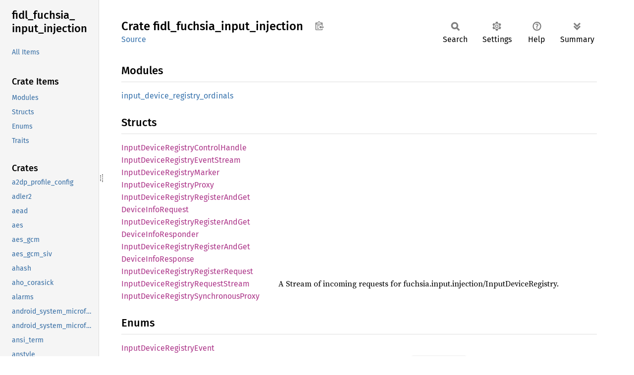

--- FILE ---
content_type: text/html; charset=utf-8
request_url: https://fuchsia-docs.firebaseapp.com/rust/fidl_fuchsia_input_injection/index.html
body_size: 1267
content:
<!DOCTYPE html><html lang="en"><head><meta charset="utf-8"><meta name="viewport" content="width=device-width, initial-scale=1.0"><meta name="generator" content="rustdoc"><meta name="description" content="API documentation for the Rust `fidl_fuchsia_input_injection` crate."><title>fidl_fuchsia_input_injection - Rust</title><script>if(window.location.protocol!=="file:")document.head.insertAdjacentHTML("beforeend","SourceSerif4-Regular-6b053e98.ttf.woff2,FiraSans-Italic-81dc35de.woff2,FiraSans-Regular-0fe48ade.woff2,FiraSans-MediumItalic-ccf7e434.woff2,FiraSans-Medium-e1aa3f0a.woff2,SourceCodePro-Regular-8badfe75.ttf.woff2,SourceCodePro-Semibold-aa29a496.ttf.woff2".split(",").map(f=>`<link rel="preload" as="font" type="font/woff2"href="../static.files/${f}">`).join(""))</script><link rel="stylesheet" href="../static.files/normalize-9960930a.css"><link rel="stylesheet" href="../static.files/rustdoc-ca0dd0c4.css"><meta name="rustdoc-vars" data-root-path="../" data-static-root-path="../static.files/" data-current-crate="fidl_fuchsia_input_injection" data-themes="" data-resource-suffix="" data-rustdoc-version="1.94.0-nightly (5f1173bb2 2025-12-09)" data-channel="nightly" data-search-js="search-9e2438ea.js" data-stringdex-js="stringdex-a3946164.js" data-settings-js="settings-c38705f0.js" ><script src="../static.files/storage-e2aeef58.js"></script><script defer src="../crates.js"></script><script defer src="../static.files/main-a410ff4d.js"></script><noscript><link rel="stylesheet" href="../static.files/noscript-263c88ec.css"></noscript><link rel="alternate icon" type="image/png" href="../static.files/favicon-32x32-eab170b8.png"><link rel="icon" type="image/svg+xml" href="../static.files/favicon-044be391.svg"></head><body class="rustdoc mod crate"><!--[if lte IE 11]><div class="warning">This old browser is unsupported and will most likely display funky things.</div><![endif]--><rustdoc-topbar><h2><a href="#">Crate fidl_fuchsia_input_injection</a></h2></rustdoc-topbar><nav class="sidebar"><div class="sidebar-crate"><h2><a href="../fidl_fuchsia_input_injection/index.html">fidl_<wbr>fuchsia_<wbr>input_<wbr>injection</a></h2></div><div class="sidebar-elems"><ul class="block"><li><a id="all-types" href="all.html">All Items</a></li></ul><section id="rustdoc-toc"><h3><a href="#modules">Crate Items</a></h3><ul class="block"><li><a href="#modules" title="Modules">Modules</a></li><li><a href="#structs" title="Structs">Structs</a></li><li><a href="#enums" title="Enums">Enums</a></li><li><a href="#traits" title="Traits">Traits</a></li></ul></section><div id="rustdoc-modnav"></div></div></nav><div class="sidebar-resizer" title="Drag to resize sidebar"></div><main><div class="width-limiter"><section id="main-content" class="content"><div class="main-heading"><h1>Crate <span>fidl_<wbr>fuchsia_<wbr>input_<wbr>injection</span>&nbsp;<button id="copy-path" title="Copy item path to clipboard">Copy item path</button></h1><rustdoc-toolbar></rustdoc-toolbar><span class="sub-heading"><a class="src" href="../src/fidl_fuchsia_input_injection/fidl_fuchsia_input_injection.rs.html#3-1070">Source</a> </span></div><h2 id="modules" class="section-header">Modules<a href="#modules" class="anchor">§</a></h2><dl class="item-table"><dt><a class="mod" href="input_device_registry_ordinals/index.html" title="mod fidl_fuchsia_input_injection::input_device_registry_ordinals">input_<wbr>device_<wbr>registry_<wbr>ordinals</a></dt></dl><h2 id="structs" class="section-header">Structs<a href="#structs" class="anchor">§</a></h2><dl class="item-table"><dt><a class="struct" href="struct.InputDeviceRegistryControlHandle.html" title="struct fidl_fuchsia_input_injection::InputDeviceRegistryControlHandle">Input<wbr>Device<wbr>Registry<wbr>Control<wbr>Handle</a></dt><dt><a class="struct" href="struct.InputDeviceRegistryEventStream.html" title="struct fidl_fuchsia_input_injection::InputDeviceRegistryEventStream">Input<wbr>Device<wbr>Registry<wbr>Event<wbr>Stream</a></dt><dt><a class="struct" href="struct.InputDeviceRegistryMarker.html" title="struct fidl_fuchsia_input_injection::InputDeviceRegistryMarker">Input<wbr>Device<wbr>Registry<wbr>Marker</a></dt><dt><a class="struct" href="struct.InputDeviceRegistryProxy.html" title="struct fidl_fuchsia_input_injection::InputDeviceRegistryProxy">Input<wbr>Device<wbr>Registry<wbr>Proxy</a></dt><dt><a class="struct" href="struct.InputDeviceRegistryRegisterAndGetDeviceInfoRequest.html" title="struct fidl_fuchsia_input_injection::InputDeviceRegistryRegisterAndGetDeviceInfoRequest">Input<wbr>Device<wbr>Registry<wbr>Register<wbr>AndGet<wbr>Device<wbr>Info<wbr>Request</a></dt><dt><a class="struct" href="struct.InputDeviceRegistryRegisterAndGetDeviceInfoResponder.html" title="struct fidl_fuchsia_input_injection::InputDeviceRegistryRegisterAndGetDeviceInfoResponder">Input<wbr>Device<wbr>Registry<wbr>Register<wbr>AndGet<wbr>Device<wbr>Info<wbr>Responder</a></dt><dt><a class="struct" href="struct.InputDeviceRegistryRegisterAndGetDeviceInfoResponse.html" title="struct fidl_fuchsia_input_injection::InputDeviceRegistryRegisterAndGetDeviceInfoResponse">Input<wbr>Device<wbr>Registry<wbr>Register<wbr>AndGet<wbr>Device<wbr>Info<wbr>Response</a></dt><dt><a class="struct" href="struct.InputDeviceRegistryRegisterRequest.html" title="struct fidl_fuchsia_input_injection::InputDeviceRegistryRegisterRequest">Input<wbr>Device<wbr>Registry<wbr>Register<wbr>Request</a></dt><dt><a class="struct" href="struct.InputDeviceRegistryRequestStream.html" title="struct fidl_fuchsia_input_injection::InputDeviceRegistryRequestStream">Input<wbr>Device<wbr>Registry<wbr>Request<wbr>Stream</a></dt><dd>A Stream of incoming requests for fuchsia.input.injection/InputDeviceRegistry.</dd><dt><a class="struct" href="struct.InputDeviceRegistrySynchronousProxy.html" title="struct fidl_fuchsia_input_injection::InputDeviceRegistrySynchronousProxy">Input<wbr>Device<wbr>Registry<wbr>Synchronous<wbr>Proxy</a></dt></dl><h2 id="enums" class="section-header">Enums<a href="#enums" class="anchor">§</a></h2><dl class="item-table"><dt><a class="enum" href="enum.InputDeviceRegistryEvent.html" title="enum fidl_fuchsia_input_injection::InputDeviceRegistryEvent">Input<wbr>Device<wbr>Registry<wbr>Event</a></dt><dt><a class="enum" href="enum.InputDeviceRegistryRequest.html" title="enum fidl_fuchsia_input_injection::InputDeviceRegistryRequest">Input<wbr>Device<wbr>Registry<wbr>Request</a></dt><dd>A TEST-ONLY protocol which injects <code>InputDevice</code>s into the
input system.</dd></dl><h2 id="traits" class="section-header">Traits<a href="#traits" class="anchor">§</a></h2><dl class="item-table"><dt><a class="trait" href="trait.InputDeviceRegistryProxyInterface.html" title="trait fidl_fuchsia_input_injection::InputDeviceRegistryProxyInterface">Input<wbr>Device<wbr>Registry<wbr>Proxy<wbr>Interface</a></dt></dl></section></div></main></body></html>

--- FILE ---
content_type: text/javascript; charset=utf-8
request_url: https://fuchsia-docs.firebaseapp.com/rust/crates.js
body_size: 10847
content:
window.ALL_CRATES = ["a2dp_profile_config","adler2","aead","aes","aes_gcm","aes_gcm_siv","ahash","aho_corasick","alarms","android_system_microfuchsia_trusted_app","android_system_microfuchsia_vm_service","ansi_term","anstyle","anyhow","api_impl","arbitrary","arc_swap","archivist_config","archivist_lib","arg_parsing","argh","argh_shared","arrayref","arrayvec","ash","assert_matches","async_channel","async_generator","async_helpers","async_lock","async_ringbuf","async_stream","async_task","async_test_helpers","async_utils","at_commands","atomic_waker","attribution_processing","attribution_server","attribution_testing","atty","audio_decoder_test_lib","audio_encoder_test_lib","audio_roundtrip_test_lib","availability","base16ct","base64","base64ct","battery_client","battery_manager_config","bincode","bind","bind_bindlib_codegen_testlib","bind_bindlibparent_codegen_testlib","bind_fuchsia","bind_fuchsia_example_library","bind_fuchsia_gizmo_protocol","bind_fuchsia_nodegroupbind_test","bind_fuchsia_pci","bind_fuchsia_platform","bind_fuchsia_sysmem_heap","bind_fuchsia_test","binder","binder_ndk_sys","binder_proxy_config","binder_proxy_tests_config","binder_rpc_unstable_bindgen","bit_set","bit_vec","bitfield","bitflags","bitflags_serde_legacy","blackout_config","blackout_target","blob_writer","blobfs","blobfs_ramdisk","block_adapter","block_buffer","block_client","block_padding","block_protocol","block_server","blocking","bootpkg","bootreason","bounded_node","brightness_manager_config","bssl_crypto","bssl_sys","bstr","bt_a2dp","bt_avctp","bt_avdtp","bt_bap","bt_bass","bt_broadcast_assistant","bt_common","bt_device_id_profile_config","bt_fidl_mocks","bt_gap_config","bt_gatt","bt_gatt_fuchsia","bt_hfp","bt_init_config","bt_le_battery_service_config","bt_map","bt_metrics","bt_metrics_registry","bt_obex","bt_pacs","bt_rfcomm","bt_test_harness","bt_vcs","builtins","bumpalo","bytecount","byteorder","bytes","cache_manager_config_lib","camino","carnelian","cast","cbc","cfg_if","chacha20","channel_config","char_collection","char_set","chrono","chrono_english","ciborium","ciborium_io","ciborium_ll","cipher","circuit","clap","clap_builder","clap_lex","clonable_error","cm_config","cm_fidl_validator","cm_graph","cm_logger","cm_rust","cm_rust_testing","cm_stress_tests_lib","cm_types","cm_util","cmac","cml","cobalt","cobalt_client","cobalt_sw_delivery_registry","common","compat_info","component","component_debug","component_events","component_framework_cache_metrics_registry","component_id_index","concurrent_queue","config","config_encoder","config_lib","config_value_file","const_oid","const_unwrap","counter_config","cpu_manager_config_lib","cpufeatures","crc","crc32fast","criterion","crossbeam","crossbeam_channel","crossbeam_deque","crossbeam_epoch","crossbeam_queue","crossbeam_utils","crypt_policy","crypto_bigint","crypto_common","csv","csv_core","ctr","data_encoding","dbl","debug","debug_dash_launcher_config","decoder_test_data","delegated_provisioning_constants","delivery_blob","der","derive_builder","detect","detect_stall","devfs","device_watcher","devicetree","dhcp_client","dhcp_client_core","dhcp_protocol","dhcpv4","dhcpv4_server","dhcpv6_client","dhcpv6_core","diagnostics","diagnostics_assertions","diagnostics_data","diagnostics_hierarchy","diagnostics_log","diagnostics_log_encoding","diagnostics_log_types","diagnostics_log_types_serde","diagnostics_log_validator_utils","diagnostics_message","diagnostics_reader","diagnostics_traits","diff","difference","digest","directed_graph","dispatcher_config","display_mocks","display_utils","dns","dns_resolver","dns_server_watcher","donut_lib","downcast","downcast_rs","driver_connector","driver_index_config","driver_symbols","driver_tools","drivers_only_common","dyn_clone","dynfidl","eager_package_config","eapol","ebpf","ebpf_api","ebpf_loader","ebpf_test_util","ecb","ecdsa","echo_config_lib","either","element_config","element_launcher_config","elf_runner","elliptic_curve","emergency_lib","emergency_metrics_registry","encode_unicode","encoder_test_data","energy_model_config","epoch","equivalent","errors","estimate_timeline","euclid","eui48","event_listener","event_queue","example_config","example_tester","expando","expectations_matcher","explicit","export_ffs","ext4_metadata","ext4_parser","ext4_read_only","extended_pstate","f2fs_reader","fable_lib","fake_archive_accessor","fake_block_client","fake_bti","fake_keymint","fake_log_sink","fake_wake_alarms","fastpair_provider_config","fastrand","fatfs","fdeflate","fdf","fdf_channel","fdf_component","fdf_core","fdf_env","fdf_fidl","fdf_power","fdf_sys","fdio","fdio_zxio","fdomain_client","fdomain_container","fdomain_fuchsia_buildinfo","fdomain_fuchsia_component","fdomain_fuchsia_component_decl","fdomain_fuchsia_component_resolution","fdomain_fuchsia_component_runner","fdomain_fuchsia_component_sandbox","fdomain_fuchsia_data","fdomain_fuchsia_developer_remotecontrol","fdomain_fuchsia_diagnostics","fdomain_fuchsia_diagnostics_types","fdomain_fuchsia_examples","fdomain_fuchsia_hwinfo","fdomain_fuchsia_intl","fdomain_fuchsia_io","fdomain_fuchsia_ldsvc","fdomain_fuchsia_mem","fdomain_fuchsia_net","fdomain_fuchsia_process","fdomain_fuchsia_sys2","fdomain_fuchsia_unknown","fdomain_fuchsia_url","fdomain_fuchsia_version","fdomain_next_fuchsia_examples","fdomain_next_fuchsia_io","fdomain_next_fuchsia_unknown","fdr_lib","fetch_url","ff","ffx_command_error","fidl","fidl_cf_sc_internal_a2dpprofileconfig","fidl_cf_sc_internal_a2dpprofileconfig__common","fidl_cf_sc_internal_archivistconfig","fidl_cf_sc_internal_archivistconfig__common","fidl_cf_sc_internal_batterymanagerconfig","fidl_cf_sc_internal_batterymanagerconfig__common","fidl_cf_sc_internal_binderproxyconfig","fidl_cf_sc_internal_binderproxyconfig__common","fidl_cf_sc_internal_binderproxytestsconfig","fidl_cf_sc_internal_binderproxytestsconfig__common","fidl_cf_sc_internal_blackoutconfig","fidl_cf_sc_internal_blackoutconfig__common","fidl_cf_sc_internal_brightnessmanagerconfig","fidl_cf_sc_internal_brightnessmanagerconfig__common","fidl_cf_sc_internal_btdeviceidprofileconfig","fidl_cf_sc_internal_btdeviceidprofileconfig__common","fidl_cf_sc_internal_btgapconfig","fidl_cf_sc_internal_btgapconfig__common","fidl_cf_sc_internal_btinitconfig","fidl_cf_sc_internal_btinitconfig__common","fidl_cf_sc_internal_btlebatteryserviceconfig","fidl_cf_sc_internal_btlebatteryserviceconfig__common","fidl_cf_sc_internal_cachemanagerconfiglib","fidl_cf_sc_internal_cachemanagerconfiglib__common","fidl_cf_sc_internal_config","fidl_cf_sc_internal_config__common","fidl_cf_sc_internal_configlib","fidl_cf_sc_internal_configlib__common","fidl_cf_sc_internal_counterconfig","fidl_cf_sc_internal_counterconfig__common","fidl_cf_sc_internal_cpumanagerconfiglib","fidl_cf_sc_internal_cpumanagerconfiglib__common","fidl_cf_sc_internal_debugdashlauncherconfig","fidl_cf_sc_internal_debugdashlauncherconfig__common","fidl_cf_sc_internal_dispatcherconfig","fidl_cf_sc_internal_dispatcherconfig__common","fidl_cf_sc_internal_driverindexconfig","fidl_cf_sc_internal_driverindexconfig__common","fidl_cf_sc_internal_echoconfiglib","fidl_cf_sc_internal_echoconfiglib__common","fidl_cf_sc_internal_elementconfig","fidl_cf_sc_internal_elementconfig__common","fidl_cf_sc_internal_elementlauncherconfig","fidl_cf_sc_internal_elementlauncherconfig__common","fidl_cf_sc_internal_exampleconfig","fidl_cf_sc_internal_exampleconfig__common","fidl_cf_sc_internal_fastpairproviderconfig","fidl_cf_sc_internal_fastpairproviderconfig__common","fidl_cf_sc_internal_fshostconfig","fidl_cf_sc_internal_fshostconfig__common","fidl_cf_sc_internal_fuchsiastoragebenchmarksconfig","fidl_cf_sc_internal_fuchsiastoragebenchmarksconfig__common","fidl_cf_sc_internal_hfphandsfreeprofileconfig","fidl_cf_sc_internal_hfphandsfreeprofileconfig__common","fidl_cf_sc_internal_hfpprofileconfig","fidl_cf_sc_internal_hfpprofileconfig__common","fidl_cf_sc_internal_httpclientconfig","fidl_cf_sc_internal_httpclientconfig__common","fidl_cf_sc_internal_httpsdateconfig","fidl_cf_sc_internal_httpsdateconfig__common","fidl_cf_sc_internal_hwinfostructuredconfig","fidl_cf_sc_internal_hwinfostructuredconfig__common","fidl_cf_sc_internal_inspecttestcomponentconfigbindings","fidl_cf_sc_internal_inspecttestcomponentconfigbindings__common","fidl_cf_sc_internal_ns3config","fidl_cf_sc_internal_ns3config__common","fidl_cf_sc_internal_omahaclientstructuredconfig","fidl_cf_sc_internal_omahaclientstructuredconfig__common","fidl_cf_sc_internal_persistencebuildconfig","fidl_cf_sc_internal_persistencebuildconfig__common","fidl_cf_sc_internal_pkgcacheconfig","fidl_cf_sc_internal_pkgcacheconfig__common","fidl_cf_sc_internal_pkgresolverconfig","fidl_cf_sc_internal_pkgresolverconfig__common","fidl_cf_sc_internal_powerconfigclientconfig","fidl_cf_sc_internal_powerconfigclientconfig__common","fidl_cf_sc_internal_powermanagerconfiglib","fidl_cf_sc_internal_powermanagerconfiglib__common","fidl_cf_sc_internal_receivedconfig","fidl_cf_sc_internal_receivedconfig__common","fidl_cf_sc_internal_receiverconfig","fidl_cf_sc_internal_receiverconfig__common","fidl_cf_sc_internal_recoveryuiconfig","fidl_cf_sc_internal_recoveryuiconfig__common","fidl_cf_sc_internal_remotecontrolconfig","fidl_cf_sc_internal_remotecontrolconfig__common","fidl_cf_sc_internal_sagconfig","fidl_cf_sc_internal_sagconfig__common","fidl_cf_sc_internal_samplercomponentconfig","fidl_cf_sc_internal_samplercomponentconfig__common","fidl_cf_sc_internal_scenemanagerstructuredconfig","fidl_cf_sc_internal_scenemanagerstructuredconfig__common","fidl_cf_sc_internal_sessionmanagerconfig","fidl_cf_sc_internal_sessionmanagerconfig__common","fidl_cf_sc_internal_shutdownshimconfig","fidl_cf_sc_internal_shutdownshimconfig__common","fidl_cf_sc_internal_starnixcontainerstructuredconfig","fidl_cf_sc_internal_starnixcontainerstructuredconfig__common","fidl_cf_sc_internal_starnixkernelstructuredconfig","fidl_cf_sc_internal_starnixkernelstructuredconfig__common","fidl_cf_sc_internal_starnixrunnerconfig","fidl_cf_sc_internal_starnixrunnerconfig__common","fidl_cf_sc_internal_systemupdatecheckerconfig","fidl_cf_sc_internal_systemupdatecheckerconfig__common","fidl_cf_sc_internal_systemupdatecommitterconfig","fidl_cf_sc_internal_systemupdatecommitterconfig__common","fidl_cf_sc_internal_systemupdaterconfig","fidl_cf_sc_internal_systemupdaterconfig__common","fidl_cf_sc_internal_timekeeperconfig","fidl_cf_sc_internal_timekeeperconfig__common","fidl_cf_sc_internal_triagedetectconfig","fidl_cf_sc_internal_triagedetectconfig__common","fidl_cf_sc_internal_virtconconfig","fidl_cf_sc_internal_virtconconfig__common","fidl_cf_sc_internal_vmmlauncherconfig","fidl_cf_sc_internal_vmmlauncherconfig__common","fidl_cf_sc_internal_vsockserviceconfig","fidl_cf_sc_internal_vsockserviceconfig__common","fidl_cf_sc_internal_wlancfgconfig","fidl_cf_sc_internal_wlancfgconfig__common","fidl_cf_sc_internal_wlandevicemonitorconfig","fidl_cf_sc_internal_wlandevicemonitorconfig__common","fidl_codec","fidl_componentmanager_test","fidl_componentmanager_test__common","fidl_connector","fidl_constants","fidl_contrib","fidl_data_zbi","fidl_data_zither_aliases","fidl_data_zither_bits","fidl_data_zither_constants","fidl_data_zither_enums","fidl_data_zither_experimental_zx_types","fidl_data_zither_multifile","fidl_data_zither_resources","fidl_data_zither_structs","fidl_data_zx","fidl_diagnostics_validate","fidl_diagnostics_validate__common","fidl_diagnostics_validate_deprecated","fidl_diagnostics_validate_deprecated__common","fidl_driver","fidl_driver_multiname_test","fidl_driver_multiname_test__common","fidl_examples_calculator","fidl_examples_calculator__common","fidl_examples_canvas_addlinemetered","fidl_examples_canvas_addlinemetered__common","fidl_examples_canvas_baseline","fidl_examples_canvas_baseline__common","fidl_examples_canvas_clientrequesteddraw","fidl_examples_canvas_clientrequesteddraw__common","fidl_examples_keyvaluestore_additerator","fidl_examples_keyvaluestore_additerator__common","fidl_examples_keyvaluestore_addreaditem","fidl_examples_keyvaluestore_addreaditem__common","fidl_examples_keyvaluestore_baseline","fidl_examples_keyvaluestore_baseline__common","fidl_examples_keyvaluestore_supportexports","fidl_examples_keyvaluestore_supportexports__common","fidl_examples_keyvaluestore_supporttrees","fidl_examples_keyvaluestore_supporttrees__common","fidl_examples_keyvaluestore_usegenericvalues","fidl_examples_keyvaluestore_usegenericvalues__common","fidl_fdf","fidl_fdf__common","fidl_fidl_clientsuite","fidl_fidl_clientsuite__common","fidl_fidl_examples_routing_echo","fidl_fidl_examples_routing_echo__common","fidl_fidl_serversuite","fidl_fidl_serversuite__common","fidl_fidl_test_compatibility","fidl_fidl_test_compatibility__common","fidl_fidl_test_components","fidl_fidl_test_components__common","fidl_fidl_test_imported","fidl_fidl_test_imported__common","fidl_fidl_test_schema","fidl_fidl_test_schema__common","fidl_fuchsia_accessibility","fidl_fuchsia_accessibility__common","fidl_fuchsia_accessibility_scene","fidl_fuchsia_accessibility_scene__common","fidl_fuchsia_archivist_test","fidl_fuchsia_archivist_test__common","fidl_fuchsia_audio","fidl_fuchsia_audio__common","fidl_fuchsia_audio_controller","fidl_fuchsia_audio_controller__common","fidl_fuchsia_audio_device","fidl_fuchsia_audio_device__common","fidl_fuchsia_basicdriver_ctftest","fidl_fuchsia_basicdriver_ctftest__common","fidl_fuchsia_blackout_test","fidl_fuchsia_blackout_test__common","fidl_fuchsia_bluetooth","fidl_fuchsia_bluetooth__common","fidl_fuchsia_bluetooth_a2dp","fidl_fuchsia_bluetooth_a2dp__common","fidl_fuchsia_bluetooth_avdtp_test","fidl_fuchsia_bluetooth_avdtp_test__common","fidl_fuchsia_bluetooth_avrcp","fidl_fuchsia_bluetooth_avrcp__common","fidl_fuchsia_bluetooth_avrcp_test","fidl_fuchsia_bluetooth_avrcp_test__common","fidl_fuchsia_bluetooth_bredr","fidl_fuchsia_bluetooth_bredr__common","fidl_fuchsia_bluetooth_bredr_test","fidl_fuchsia_bluetooth_bredr_test__common","fidl_fuchsia_bluetooth_deviceid","fidl_fuchsia_bluetooth_deviceid__common","fidl_fuchsia_bluetooth_fastpair","fidl_fuchsia_bluetooth_fastpair__common","fidl_fuchsia_bluetooth_gatt","fidl_fuchsia_bluetooth_gatt2","fidl_fuchsia_bluetooth_gatt2__common","fidl_fuchsia_bluetooth_gatt__common","fidl_fuchsia_bluetooth_hfp","fidl_fuchsia_bluetooth_hfp__common","fidl_fuchsia_bluetooth_hfp_test","fidl_fuchsia_bluetooth_hfp_test__common","fidl_fuchsia_bluetooth_host","fidl_fuchsia_bluetooth_host__common","fidl_fuchsia_bluetooth_internal_a2dp","fidl_fuchsia_bluetooth_internal_a2dp__common","fidl_fuchsia_bluetooth_le","fidl_fuchsia_bluetooth_le__common","fidl_fuchsia_bluetooth_map","fidl_fuchsia_bluetooth_map__common","fidl_fuchsia_bluetooth_pandora","fidl_fuchsia_bluetooth_pandora__common","fidl_fuchsia_bluetooth_power","fidl_fuchsia_bluetooth_power__common","fidl_fuchsia_bluetooth_rfcomm_test","fidl_fuchsia_bluetooth_rfcomm_test__common","fidl_fuchsia_bluetooth_snoop","fidl_fuchsia_bluetooth_snoop__common","fidl_fuchsia_bluetooth_sys","fidl_fuchsia_bluetooth_sys__common","fidl_fuchsia_boot","fidl_fuchsia_boot__common","fidl_fuchsia_buildinfo","fidl_fuchsia_buildinfo__common","fidl_fuchsia_camera3","fidl_fuchsia_camera3__common","fidl_fuchsia_camera_test_virtualcamera","fidl_fuchsia_camera_test_virtualcamera__common","fidl_fuchsia_compat_nodegroup_test","fidl_fuchsia_compat_nodegroup_test__common","fidl_fuchsia_compat_runtime","fidl_fuchsia_compat_runtime__common","fidl_fuchsia_compat_runtime_test","fidl_fuchsia_compat_runtime_test__common","fidl_fuchsia_component","fidl_fuchsia_component__common","fidl_fuchsia_component_abi_ext","fidl_fuchsia_component_client_test","fidl_fuchsia_component_client_test__common","fidl_fuchsia_component_config_ext","fidl_fuchsia_component_decl","fidl_fuchsia_component_decl__common","fidl_fuchsia_component_internal","fidl_fuchsia_component_internal__common","fidl_fuchsia_component_resolution","fidl_fuchsia_component_resolution__common","fidl_fuchsia_component_runner","fidl_fuchsia_component_runner__common","fidl_fuchsia_component_runtime","fidl_fuchsia_component_runtime__common","fidl_fuchsia_component_sandbox","fidl_fuchsia_component_sandbox__common","fidl_fuchsia_component_test","fidl_fuchsia_component_test__common","fidl_fuchsia_component_tests","fidl_fuchsia_component_tests__common","fidl_fuchsia_cpu_profiler","fidl_fuchsia_cpu_profiler__common","fidl_fuchsia_crashdriver_test","fidl_fuchsia_crashdriver_test__common","fidl_fuchsia_dash","fidl_fuchsia_dash__common","fidl_fuchsia_data","fidl_fuchsia_data__common","fidl_fuchsia_debugdata","fidl_fuchsia_debugdata__common","fidl_fuchsia_debugger","fidl_fuchsia_debugger__common","fidl_fuchsia_developer_console","fidl_fuchsia_developer_console__common","fidl_fuchsia_developer_ffx_speedtest","fidl_fuchsia_developer_ffx_speedtest__common","fidl_fuchsia_developer_remotecontrol","fidl_fuchsia_developer_remotecontrol__common","fidl_fuchsia_developer_remotecontrol_connector","fidl_fuchsia_developer_remotecontrol_connector__common","fidl_fuchsia_devfs_test","fidl_fuchsia_devfs_test__common","fidl_fuchsia_device","fidl_fuchsia_device__common","fidl_fuchsia_device_firmware_test","fidl_fuchsia_device_firmware_test__common","fidl_fuchsia_device_fs","fidl_fuchsia_device_fs__common","fidl_fuchsia_diagnostics","fidl_fuchsia_diagnostics__common","fidl_fuchsia_diagnostics_crasher","fidl_fuchsia_diagnostics_crasher__common","fidl_fuchsia_diagnostics_host","fidl_fuchsia_diagnostics_host__common","fidl_fuchsia_diagnostics_persist","fidl_fuchsia_diagnostics_persist__common","fidl_fuchsia_diagnostics_system","fidl_fuchsia_diagnostics_system__common","fidl_fuchsia_diagnostics_test","fidl_fuchsia_diagnostics_test__common","fidl_fuchsia_diagnostics_types","fidl_fuchsia_diagnostics_types__common","fidl_fuchsia_dictionaryoffers_test","fidl_fuchsia_dictionaryoffers_test__common","fidl_fuchsia_driver_development","fidl_fuchsia_driver_development__common","fidl_fuchsia_driver_framework","fidl_fuchsia_driver_framework__common","fidl_fuchsia_driver_host","fidl_fuchsia_driver_host__common","fidl_fuchsia_driver_index","fidl_fuchsia_driver_index__common","fidl_fuchsia_driver_loader","fidl_fuchsia_driver_loader__common","fidl_fuchsia_driver_registrar","fidl_fuchsia_driver_registrar__common","fidl_fuchsia_driver_test","fidl_fuchsia_driver_test__common","fidl_fuchsia_driver_testing","fidl_fuchsia_driver_testing__common","fidl_fuchsia_drm","fidl_fuchsia_drm__common","fidl_fuchsia_ebpf","fidl_fuchsia_ebpf__common","fidl_fuchsia_element","fidl_fuchsia_element__common","fidl_fuchsia_element_manager_persistence","fidl_fuchsia_element_manager_persistence__common","fidl_fuchsia_elf_test","fidl_fuchsia_elf_test__common","fidl_fuchsia_example_power","fidl_fuchsia_example_power__common","fidl_fuchsia_examples","fidl_fuchsia_examples__common","fidl_fuchsia_examples_calculator","fidl_fuchsia_examples_calculator__common","fidl_fuchsia_examples_colocated","fidl_fuchsia_examples_colocated__common","fidl_fuchsia_examples_gizmo","fidl_fuchsia_examples_gizmo__common","fidl_fuchsia_examples_inspect","fidl_fuchsia_examples_inspect__common","fidl_fuchsia_examples_intl_wisdom","fidl_fuchsia_examples_intl_wisdom__common","fidl_fuchsia_examples_services","fidl_fuchsia_examples_services__common","fidl_fuchsia_factory","fidl_fuchsia_factory__common","fidl_fuchsia_factory_lowpan","fidl_fuchsia_factory_lowpan__common","fidl_fuchsia_fakeclock_test","fidl_fuchsia_fakeclock_test__common","fidl_fuchsia_fdomain","fidl_fuchsia_fdomain__common","fidl_fuchsia_feedback","fidl_fuchsia_feedback__common","fidl_fuchsia_fonts","fidl_fuchsia_fonts__common","fidl_fuchsia_fonts_experimental","fidl_fuchsia_fonts_experimental__common","fidl_fuchsia_fonts_ext","fidl_fuchsia_fs","fidl_fuchsia_fs__common","fidl_fuchsia_fs_realm","fidl_fuchsia_fs_realm__common","fidl_fuchsia_fs_startup","fidl_fuchsia_fs_startup__common","fidl_fuchsia_fshost","fidl_fuchsia_fshost__common","fidl_fuchsia_fshost_fxfsprovisioner","fidl_fuchsia_fshost_fxfsprovisioner__common","fidl_fuchsia_fuzzer","fidl_fuchsia_fuzzer__common","fidl_fuchsia_fvm","fidl_fuchsia_fvm__common","fidl_fuchsia_fxfs","fidl_fuchsia_fxfs__common","fidl_fuchsia_gpu_magma","fidl_fuchsia_gpu_magma__common","fidl_fuchsia_hardware_adb","fidl_fuchsia_hardware_adb__common","fidl_fuchsia_hardware_audio","fidl_fuchsia_hardware_audio__common","fidl_fuchsia_hardware_audio_signalprocessing","fidl_fuchsia_hardware_audio_signalprocessing__common","fidl_fuchsia_hardware_backlight","fidl_fuchsia_hardware_backlight__common","fidl_fuchsia_hardware_block","fidl_fuchsia_hardware_block__common","fidl_fuchsia_hardware_block_driver","fidl_fuchsia_hardware_block_driver__common","fidl_fuchsia_hardware_block_encrypted","fidl_fuchsia_hardware_block_encrypted__common","fidl_fuchsia_hardware_block_partition","fidl_fuchsia_hardware_block_partition__common","fidl_fuchsia_hardware_block_volume","fidl_fuchsia_hardware_block_volume__common","fidl_fuchsia_hardware_bluetooth","fidl_fuchsia_hardware_bluetooth__common","fidl_fuchsia_hardware_compat","fidl_fuchsia_hardware_compat__common","fidl_fuchsia_hardware_cpu_ctrl","fidl_fuchsia_hardware_cpu_ctrl__common","fidl_fuchsia_hardware_display","fidl_fuchsia_hardware_display__common","fidl_fuchsia_hardware_display_types","fidl_fuchsia_hardware_display_types__common","fidl_fuchsia_hardware_google_nanohub","fidl_fuchsia_hardware_google_nanohub__common","fidl_fuchsia_hardware_haptics","fidl_fuchsia_hardware_haptics__common","fidl_fuchsia_hardware_hidbus","fidl_fuchsia_hardware_hidbus__common","fidl_fuchsia_hardware_hrtimer","fidl_fuchsia_hardware_hrtimer__common","fidl_fuchsia_hardware_i2c","fidl_fuchsia_hardware_i2c__common","fidl_fuchsia_hardware_i2cimpl","fidl_fuchsia_hardware_i2cimpl__common","fidl_fuchsia_hardware_inlineencryption","fidl_fuchsia_hardware_inlineencryption__common","fidl_fuchsia_hardware_input","fidl_fuchsia_hardware_input__common","fidl_fuchsia_hardware_interconnect","fidl_fuchsia_hardware_interconnect__common","fidl_fuchsia_hardware_light","fidl_fuchsia_hardware_light__common","fidl_fuchsia_hardware_network","fidl_fuchsia_hardware_network__common","fidl_fuchsia_hardware_network_driver","fidl_fuchsia_hardware_network_driver__common","fidl_fuchsia_hardware_overnet","fidl_fuchsia_hardware_overnet__common","fidl_fuchsia_hardware_pci","fidl_fuchsia_hardware_pci__common","fidl_fuchsia_hardware_platform_bus","fidl_fuchsia_hardware_platform_bus__common","fidl_fuchsia_hardware_platform_device","fidl_fuchsia_hardware_platform_device__common","fidl_fuchsia_hardware_power","fidl_fuchsia_hardware_power__common","fidl_fuchsia_hardware_power_sensor","fidl_fuchsia_hardware_power_sensor__common","fidl_fuchsia_hardware_power_statecontrol","fidl_fuchsia_hardware_power_statecontrol__common","fidl_fuchsia_hardware_power_suspend","fidl_fuchsia_hardware_power_suspend__common","fidl_fuchsia_hardware_pty","fidl_fuchsia_hardware_pty__common","fidl_fuchsia_hardware_qcom_hvdcpopti","fidl_fuchsia_hardware_qcom_hvdcpopti__common","fidl_fuchsia_hardware_qualcomm_fastrpc","fidl_fuchsia_hardware_qualcomm_fastrpc__common","fidl_fuchsia_hardware_ramdisk","fidl_fuchsia_hardware_ramdisk__common","fidl_fuchsia_hardware_rtc","fidl_fuchsia_hardware_rtc__common","fidl_fuchsia_hardware_sample","fidl_fuchsia_hardware_sample__common","fidl_fuchsia_hardware_sensors","fidl_fuchsia_hardware_sensors__common","fidl_fuchsia_hardware_sensors_realm","fidl_fuchsia_hardware_sensors_realm__common","fidl_fuchsia_hardware_serial","fidl_fuchsia_hardware_serial__common","fidl_fuchsia_hardware_sockettunnel","fidl_fuchsia_hardware_sockettunnel__common","fidl_fuchsia_hardware_tee","fidl_fuchsia_hardware_tee__common","fidl_fuchsia_hardware_temperature","fidl_fuchsia_hardware_temperature__common","fidl_fuchsia_hardware_usb_device","fidl_fuchsia_hardware_usb_device__common","fidl_fuchsia_hardware_virtio_pmem","fidl_fuchsia_hardware_virtio_pmem__common","fidl_fuchsia_hardware_vsock","fidl_fuchsia_hardware_vsock__common","fidl_fuchsia_hwinfo","fidl_fuchsia_hwinfo__common","fidl_fuchsia_hwinfo_mock","fidl_fuchsia_hwinfo_mock__common","fidl_fuchsia_images","fidl_fuchsia_images2","fidl_fuchsia_images2__common","fidl_fuchsia_images__common","fidl_fuchsia_input","fidl_fuchsia_input__common","fidl_fuchsia_input_injection","fidl_fuchsia_input_injection__common","fidl_fuchsia_input_interaction","fidl_fuchsia_input_interaction__common","fidl_fuchsia_input_report","fidl_fuchsia_input_report__common","fidl_fuchsia_inspect","fidl_fuchsia_inspect__common","fidl_fuchsia_inspect_deprecated","fidl_fuchsia_inspect_deprecated__common","fidl_fuchsia_inspect_test","fidl_fuchsia_inspect_test__common","fidl_fuchsia_interconnect_test","fidl_fuchsia_interconnect_test__common","fidl_fuchsia_interop_test","fidl_fuchsia_interop_test__common","fidl_fuchsia_intl","fidl_fuchsia_intl__common","fidl_fuchsia_intl_test","fidl_fuchsia_intl_test__common","fidl_fuchsia_io","fidl_fuchsia_io__common","fidl_fuchsia_io_test","fidl_fuchsia_io_test__common","fidl_fuchsia_kernel","fidl_fuchsia_kernel__common","fidl_fuchsia_kms","fidl_fuchsia_kms__common","fidl_fuchsia_ldsvc","fidl_fuchsia_ldsvc__common","fidl_fuchsia_lightsensor","fidl_fuchsia_lightsensor__common","fidl_fuchsia_location","fidl_fuchsia_location__common","fidl_fuchsia_location_namedplace","fidl_fuchsia_location_namedplace__common","fidl_fuchsia_location_position","fidl_fuchsia_location_position__common","fidl_fuchsia_location_sensor","fidl_fuchsia_location_sensor__common","fidl_fuchsia_logger","fidl_fuchsia_logger__common","fidl_fuchsia_lowpan","fidl_fuchsia_lowpan__common","fidl_fuchsia_lowpan_bootstrap","fidl_fuchsia_lowpan_bootstrap__common","fidl_fuchsia_lowpan_device","fidl_fuchsia_lowpan_device__common","fidl_fuchsia_lowpan_driver","fidl_fuchsia_lowpan_driver__common","fidl_fuchsia_lowpan_experimental","fidl_fuchsia_lowpan_experimental__common","fidl_fuchsia_lowpan_spinel","fidl_fuchsia_lowpan_spinel__common","fidl_fuchsia_lowpan_test","fidl_fuchsia_lowpan_test__common","fidl_fuchsia_lowpan_thread","fidl_fuchsia_lowpan_thread__common","fidl_fuchsia_math","fidl_fuchsia_math__common","fidl_fuchsia_media","fidl_fuchsia_media2","fidl_fuchsia_media2__common","fidl_fuchsia_media__common","fidl_fuchsia_media_audio","fidl_fuchsia_media_audio__common","fidl_fuchsia_media_sessions2","fidl_fuchsia_media_sessions2__common","fidl_fuchsia_media_sounds","fidl_fuchsia_media_sounds__common","fidl_fuchsia_mediacodec","fidl_fuchsia_mediacodec__common","fidl_fuchsia_mem","fidl_fuchsia_mem__common","fidl_fuchsia_memory_attribution","fidl_fuchsia_memory_attribution__common","fidl_fuchsia_memory_attribution_plugin","fidl_fuchsia_memory_attribution_plugin__common","fidl_fuchsia_memory_heapdump_client","fidl_fuchsia_memory_heapdump_client__common","fidl_fuchsia_memory_heapdump_process","fidl_fuchsia_memory_heapdump_process__common","fidl_fuchsia_memory_sampler","fidl_fuchsia_memory_sampler__common","fidl_fuchsia_memorypressure","fidl_fuchsia_memorypressure__common","fidl_fuchsia_metrics","fidl_fuchsia_metrics__common","fidl_fuchsia_metrics_test","fidl_fuchsia_metrics_test__common","fidl_fuchsia_mockrebootcontroller","fidl_fuchsia_mockrebootcontroller__common","fidl_fuchsia_net","fidl_fuchsia_net__common","fidl_fuchsia_net_debug","fidl_fuchsia_net_debug__common","fidl_fuchsia_net_dhcp","fidl_fuchsia_net_dhcp__common","fidl_fuchsia_net_dhcp_ext","fidl_fuchsia_net_dhcpv6","fidl_fuchsia_net_dhcpv6__common","fidl_fuchsia_net_dhcpv6_ext","fidl_fuchsia_net_ext","fidl_fuchsia_net_filter","fidl_fuchsia_net_filter__common","fidl_fuchsia_net_filter_deprecated","fidl_fuchsia_net_filter_deprecated__common","fidl_fuchsia_net_filter_ext","fidl_fuchsia_net_http","fidl_fuchsia_net_http__common","fidl_fuchsia_net_interfaces","fidl_fuchsia_net_interfaces__common","fidl_fuchsia_net_interfaces_admin","fidl_fuchsia_net_interfaces_admin__common","fidl_fuchsia_net_interfaces_ext","fidl_fuchsia_net_masquerade","fidl_fuchsia_net_masquerade__common","fidl_fuchsia_net_matchers","fidl_fuchsia_net_matchers__common","fidl_fuchsia_net_matchers_ext","fidl_fuchsia_net_mdns","fidl_fuchsia_net_mdns__common","fidl_fuchsia_net_multicast_admin","fidl_fuchsia_net_multicast_admin__common","fidl_fuchsia_net_multicast_ext","fidl_fuchsia_net_name","fidl_fuchsia_net_name__common","fidl_fuchsia_net_ndp","fidl_fuchsia_net_ndp__common","fidl_fuchsia_net_ndp_ext","fidl_fuchsia_net_neighbor","fidl_fuchsia_net_neighbor__common","fidl_fuchsia_net_neighbor_ext","fidl_fuchsia_net_policy_properties","fidl_fuchsia_net_policy_properties__common","fidl_fuchsia_net_policy_socketproxy","fidl_fuchsia_net_policy_socketproxy__common","fidl_fuchsia_net_policy_testing","fidl_fuchsia_net_policy_testing__common","fidl_fuchsia_net_power","fidl_fuchsia_net_power__common","fidl_fuchsia_net_reachability","fidl_fuchsia_net_reachability__common","fidl_fuchsia_net_resources","fidl_fuchsia_net_resources__common","fidl_fuchsia_net_root","fidl_fuchsia_net_root__common","fidl_fuchsia_net_routes","fidl_fuchsia_net_routes__common","fidl_fuchsia_net_routes_admin","fidl_fuchsia_net_routes_admin__common","fidl_fuchsia_net_routes_ext","fidl_fuchsia_net_settings","fidl_fuchsia_net_settings__common","fidl_fuchsia_net_sockets","fidl_fuchsia_net_sockets__common","fidl_fuchsia_net_sockets_ext","fidl_fuchsia_net_stack","fidl_fuchsia_net_stack__common","fidl_fuchsia_net_stack_ext","fidl_fuchsia_net_stackmigrationdeprecated","fidl_fuchsia_net_stackmigrationdeprecated__common","fidl_fuchsia_net_tcp","fidl_fuchsia_net_tcp__common","fidl_fuchsia_net_test_realm","fidl_fuchsia_net_test_realm__common","fidl_fuchsia_net_tun","fidl_fuchsia_net_tun__common","fidl_fuchsia_net_udp","fidl_fuchsia_net_udp__common","fidl_fuchsia_net_virtualization","fidl_fuchsia_net_virtualization__common","fidl_fuchsia_netemul","fidl_fuchsia_netemul__common","fidl_fuchsia_netemul_guest","fidl_fuchsia_netemul_guest__common","fidl_fuchsia_netemul_network","fidl_fuchsia_netemul_network__common","fidl_fuchsia_netemul_sync","fidl_fuchsia_netemul_sync__common","fidl_fuchsia_netemul_test","fidl_fuchsia_netemul_test__common","fidl_fuchsia_netstack_persistence","fidl_fuchsia_netstack_persistence__common","fidl_fuchsia_nodegroup_test","fidl_fuchsia_nodegroup_test__common","fidl_fuchsia_offers_test","fidl_fuchsia_offers_test__common","fidl_fuchsia_overnet_protocol","fidl_fuchsia_overnet_protocol__common","fidl_fuchsia_paver","fidl_fuchsia_paver__common","fidl_fuchsia_pkg","fidl_fuchsia_pkg__common","fidl_fuchsia_pkg_ext","fidl_fuchsia_pkg_garbagecollector","fidl_fuchsia_pkg_garbagecollector__common","fidl_fuchsia_pkg_http","fidl_fuchsia_pkg_http__common","fidl_fuchsia_pkg_internal","fidl_fuchsia_pkg_internal__common","fidl_fuchsia_pkg_resolution","fidl_fuchsia_pkg_resolution__common","fidl_fuchsia_pkg_rewrite","fidl_fuchsia_pkg_rewrite__common","fidl_fuchsia_pkg_rewrite_ext","fidl_fuchsia_posix","fidl_fuchsia_posix__common","fidl_fuchsia_posix_socket","fidl_fuchsia_posix_socket__common","fidl_fuchsia_posix_socket_ext","fidl_fuchsia_posix_socket_packet","fidl_fuchsia_posix_socket_packet__common","fidl_fuchsia_posix_socket_raw","fidl_fuchsia_posix_socket_raw__common","fidl_fuchsia_power","fidl_fuchsia_power__common","fidl_fuchsia_power_battery","fidl_fuchsia_power_battery__common","fidl_fuchsia_power_battery_test","fidl_fuchsia_power_battery_test__common","fidl_fuchsia_power_broker","fidl_fuchsia_power_broker__common","fidl_fuchsia_power_clientlevel","fidl_fuchsia_power_clientlevel__common","fidl_fuchsia_power_cpu","fidl_fuchsia_power_cpu__common","fidl_fuchsia_power_cpu_manager","fidl_fuchsia_power_cpu_manager__common","fidl_fuchsia_power_internal","fidl_fuchsia_power_internal__common","fidl_fuchsia_power_manager_debug","fidl_fuchsia_power_manager_debug__common","fidl_fuchsia_power_metrics","fidl_fuchsia_power_metrics__common","fidl_fuchsia_power_observability","fidl_fuchsia_power_observability__common","fidl_fuchsia_power_profile","fidl_fuchsia_power_profile__common","fidl_fuchsia_power_suspend","fidl_fuchsia_power_suspend__common","fidl_fuchsia_power_system","fidl_fuchsia_power_system__common","fidl_fuchsia_power_systemmode","fidl_fuchsia_power_systemmode__common","fidl_fuchsia_power_topology_test","fidl_fuchsia_power_topology_test__common","fidl_fuchsia_powermanager_driver_temperaturecontrol","fidl_fuchsia_powermanager_driver_temperaturecontrol__common","fidl_fuchsia_powermanager_root_test","fidl_fuchsia_powermanager_root_test__common","fidl_fuchsia_process","fidl_fuchsia_process__common","fidl_fuchsia_process_lifecycle","fidl_fuchsia_process_lifecycle__common","fidl_fuchsia_rebind_test","fidl_fuchsia_rebind_test__common","fidl_fuchsia_recovery","fidl_fuchsia_recovery__common","fidl_fuchsia_recovery_android","fidl_fuchsia_recovery_android__common","fidl_fuchsia_recovery_policy","fidl_fuchsia_recovery_policy__common","fidl_fuchsia_recovery_ui","fidl_fuchsia_recovery_ui__common","fidl_fuchsia_reloaddriver_test","fidl_fuchsia_reloaddriver_test__common","fidl_fuchsia_runtime_test","fidl_fuchsia_runtime_test__common","fidl_fuchsia_samplertestcontroller","fidl_fuchsia_samplertestcontroller__common","fidl_fuchsia_scenic_scheduling","fidl_fuchsia_scenic_scheduling__common","fidl_fuchsia_scheduler","fidl_fuchsia_scheduler__common","fidl_fuchsia_scheduler_deprecated","fidl_fuchsia_scheduler_deprecated__common","fidl_fuchsia_security_keymint","fidl_fuchsia_security_keymint__common","fidl_fuchsia_sensors","fidl_fuchsia_sensors__common","fidl_fuchsia_sensors_realm","fidl_fuchsia_sensors_realm__common","fidl_fuchsia_sensors_types","fidl_fuchsia_sensors_types__common","fidl_fuchsia_services_test","fidl_fuchsia_services_test__common","fidl_fuchsia_session","fidl_fuchsia_session__common","fidl_fuchsia_session_power","fidl_fuchsia_session_power__common","fidl_fuchsia_session_scene","fidl_fuchsia_session_scene__common","fidl_fuchsia_settings","fidl_fuchsia_settings__common","fidl_fuchsia_settings_storage","fidl_fuchsia_settings_storage__common","fidl_fuchsia_starnix_binder","fidl_fuchsia_starnix_binder__common","fidl_fuchsia_starnix_container","fidl_fuchsia_starnix_container__common","fidl_fuchsia_starnix_gralloc","fidl_fuchsia_starnix_gralloc__common","fidl_fuchsia_starnix_psi","fidl_fuchsia_starnix_psi__common","fidl_fuchsia_starnix_runner","fidl_fuchsia_starnix_runner__common","fidl_fuchsia_stash","fidl_fuchsia_stash__common","fidl_fuchsia_storage_partitions","fidl_fuchsia_storage_partitions__common","fidl_fuchsia_stresstest","fidl_fuchsia_stresstest__common","fidl_fuchsia_sys2","fidl_fuchsia_sys2__common","fidl_fuchsia_sysinfo","fidl_fuchsia_sysinfo__common","fidl_fuchsia_sysmem","fidl_fuchsia_sysmem2","fidl_fuchsia_sysmem2__common","fidl_fuchsia_sysmem__common","fidl_fuchsia_system_state","fidl_fuchsia_system_state__common","fidl_fuchsia_tee","fidl_fuchsia_tee__common","fidl_fuchsia_tee_manager","fidl_fuchsia_tee_manager__common","fidl_fuchsia_test","fidl_fuchsia_test__common","fidl_fuchsia_test_audio","fidl_fuchsia_test_audio__common","fidl_fuchsia_test_debug","fidl_fuchsia_test_debug__common","fidl_fuchsia_test_fxfs","fidl_fuchsia_test_fxfs__common","fidl_fuchsia_test_intl_manager","fidl_fuchsia_test_intl_manager__common","fidl_fuchsia_test_manager","fidl_fuchsia_test_manager__common","fidl_fuchsia_test_pwrbtn","fidl_fuchsia_test_pwrbtn__common","fidl_fuchsia_test_runner","fidl_fuchsia_test_runner__common","fidl_fuchsia_test_suspend","fidl_fuchsia_test_suspend__common","fidl_fuchsia_test_syscalls","fidl_fuchsia_test_syscalls__common","fidl_fuchsia_testing","fidl_fuchsia_testing__common","fidl_fuchsia_testing_deadline","fidl_fuchsia_testing_deadline__common","fidl_fuchsia_testing_harness","fidl_fuchsia_testing_harness__common","fidl_fuchsia_testing_proxy","fidl_fuchsia_testing_proxy__common","fidl_fuchsia_testing_sl4f","fidl_fuchsia_testing_sl4f__common","fidl_fuchsia_thermal","fidl_fuchsia_thermal__common","fidl_fuchsia_time","fidl_fuchsia_time__common","fidl_fuchsia_time_alarms","fidl_fuchsia_time_alarms__common","fidl_fuchsia_time_external","fidl_fuchsia_time_external__common","fidl_fuchsia_time_test","fidl_fuchsia_time_test__common","fidl_fuchsia_tracing","fidl_fuchsia_tracing__common","fidl_fuchsia_tracing_controller","fidl_fuchsia_tracing_controller__common","fidl_fuchsia_tracing_provider","fidl_fuchsia_tracing_provider__common","fidl_fuchsia_ui_activity","fidl_fuchsia_ui_activity__common","fidl_fuchsia_ui_app","fidl_fuchsia_ui_app__common","fidl_fuchsia_ui_brightness","fidl_fuchsia_ui_brightness__common","fidl_fuchsia_ui_composition","fidl_fuchsia_ui_composition__common","fidl_fuchsia_ui_composition_internal","fidl_fuchsia_ui_composition_internal__common","fidl_fuchsia_ui_display_color","fidl_fuchsia_ui_display_color__common","fidl_fuchsia_ui_display_singleton","fidl_fuchsia_ui_display_singleton__common","fidl_fuchsia_ui_focus","fidl_fuchsia_ui_focus__common","fidl_fuchsia_ui_focus_ext","fidl_fuchsia_ui_focus_test_helpers","fidl_fuchsia_ui_gfx","fidl_fuchsia_ui_gfx__common","fidl_fuchsia_ui_input","fidl_fuchsia_ui_input3","fidl_fuchsia_ui_input3__common","fidl_fuchsia_ui_input__common","fidl_fuchsia_ui_keyboard_focus","fidl_fuchsia_ui_keyboard_focus__common","fidl_fuchsia_ui_observation_geometry","fidl_fuchsia_ui_observation_geometry__common","fidl_fuchsia_ui_observation_scope","fidl_fuchsia_ui_observation_scope__common","fidl_fuchsia_ui_observation_test","fidl_fuchsia_ui_observation_test__common","fidl_fuchsia_ui_pointer","fidl_fuchsia_ui_pointer__common","fidl_fuchsia_ui_pointer_augment","fidl_fuchsia_ui_pointer_augment__common","fidl_fuchsia_ui_pointerinjector","fidl_fuchsia_ui_pointerinjector__common","fidl_fuchsia_ui_pointerinjector_configuration","fidl_fuchsia_ui_pointerinjector_configuration__common","fidl_fuchsia_ui_policy","fidl_fuchsia_ui_policy__common","fidl_fuchsia_ui_scenic","fidl_fuchsia_ui_scenic__common","fidl_fuchsia_ui_test_conformance","fidl_fuchsia_ui_test_conformance__common","fidl_fuchsia_ui_test_context","fidl_fuchsia_ui_test_context__common","fidl_fuchsia_ui_test_input","fidl_fuchsia_ui_test_input__common","fidl_fuchsia_ui_test_scene","fidl_fuchsia_ui_test_scene__common","fidl_fuchsia_ui_types","fidl_fuchsia_ui_types__common","fidl_fuchsia_ui_views","fidl_fuchsia_ui_views__common","fidl_fuchsia_ui_views_ext","fidl_fuchsia_ultrasound","fidl_fuchsia_ultrasound__common","fidl_fuchsia_unknown","fidl_fuchsia_unknown__common","fidl_fuchsia_update","fidl_fuchsia_update__common","fidl_fuchsia_update_channel","fidl_fuchsia_update_channel__common","fidl_fuchsia_update_channelcontrol","fidl_fuchsia_update_channelcontrol__common","fidl_fuchsia_update_config","fidl_fuchsia_update_config__common","fidl_fuchsia_update_ext","fidl_fuchsia_update_installer","fidl_fuchsia_update_installer__common","fidl_fuchsia_update_installer_ext","fidl_fuchsia_update_verify","fidl_fuchsia_update_verify__common","fidl_fuchsia_url","fidl_fuchsia_url__common","fidl_fuchsia_validate_logs","fidl_fuchsia_validate_logs__common","fidl_fuchsia_version","fidl_fuchsia_version__common","fidl_fuchsia_virtualaudio","fidl_fuchsia_virtualaudio__common","fidl_fuchsia_virtualconsole","fidl_fuchsia_virtualconsole__common","fidl_fuchsia_virtualization","fidl_fuchsia_virtualization__common","fidl_fuchsia_virtualization_guest_interaction","fidl_fuchsia_virtualization_guest_interaction__common","fidl_fuchsia_virtualization_hardware","fidl_fuchsia_virtualization_hardware__common","fidl_fuchsia_vsock","fidl_fuchsia_vsock__common","fidl_fuchsia_vulkan_loader","fidl_fuchsia_vulkan_loader__common","fidl_fuchsia_weave","fidl_fuchsia_weave__common","fidl_fuchsia_web","fidl_fuchsia_web__common","fidl_fuchsia_wlan_common","fidl_fuchsia_wlan_common__common","fidl_fuchsia_wlan_common_security","fidl_fuchsia_wlan_common_security__common","fidl_fuchsia_wlan_device","fidl_fuchsia_wlan_device__common","fidl_fuchsia_wlan_device_service","fidl_fuchsia_wlan_device_service__common","fidl_fuchsia_wlan_fullmac","fidl_fuchsia_wlan_fullmac__common","fidl_fuchsia_wlan_ieee80211","fidl_fuchsia_wlan_ieee80211__common","fidl_fuchsia_wlan_internal","fidl_fuchsia_wlan_internal__common","fidl_fuchsia_wlan_minstrel","fidl_fuchsia_wlan_minstrel__common","fidl_fuchsia_wlan_mlme","fidl_fuchsia_wlan_mlme__common","fidl_fuchsia_wlan_policy","fidl_fuchsia_wlan_policy__common","fidl_fuchsia_wlan_product_deprecatedclient","fidl_fuchsia_wlan_product_deprecatedclient__common","fidl_fuchsia_wlan_product_deprecatedconfiguration","fidl_fuchsia_wlan_product_deprecatedconfiguration__common","fidl_fuchsia_wlan_sme","fidl_fuchsia_wlan_sme__common","fidl_fuchsia_wlan_softmac","fidl_fuchsia_wlan_softmac__common","fidl_fuchsia_wlan_stats","fidl_fuchsia_wlan_stats__common","fidl_fuchsia_wlan_tap","fidl_fuchsia_wlan_tap__common","fidl_fuchsia_wlan_wlanix","fidl_fuchsia_wlan_wlanix__common","fidl_handle_tests","fidl_message","fidl_next","fidl_next_bind","fidl_next_codec","fidl_next_common_examples_calculator","fidl_next_common_examples_canvas_addlinemetered","fidl_next_common_examples_canvas_baseline","fidl_next_common_examples_canvas_clientrequesteddraw","fidl_next_common_examples_keyvaluestore_baseline","fidl_next_common_fdf","fidl_next_common_fuchsia_component","fidl_next_common_fuchsia_component_decl","fidl_next_common_fuchsia_component_resolution","fidl_next_common_fuchsia_component_runner","fidl_next_common_fuchsia_component_sandbox","fidl_next_common_fuchsia_data","fidl_next_common_fuchsia_device_fs","fidl_next_common_fuchsia_diagnostics_types","fidl_next_common_fuchsia_driver_framework","fidl_next_common_fuchsia_examples","fidl_next_common_fuchsia_examples_calculator","fidl_next_common_fuchsia_examples_gizmo","fidl_next_common_fuchsia_hardware_i2c","fidl_next_common_fuchsia_hardware_i2cimpl","fidl_next_common_fuchsia_io","fidl_next_common_fuchsia_ldsvc","fidl_next_common_fuchsia_mem","fidl_next_common_fuchsia_power_broker","fidl_next_common_fuchsia_process","fidl_next_common_fuchsia_unknown","fidl_next_common_fuchsia_url","fidl_next_common_fuchsia_version","fidl_next_common_test_conformance","fidl_next_examples_calculator","fidl_next_examples_canvas_addlinemetered","fidl_next_examples_canvas_baseline","fidl_next_examples_canvas_clientrequesteddraw","fidl_next_examples_keyvaluestore_baseline","fidl_next_fdf","fidl_next_fuchsia_component","fidl_next_fuchsia_component_decl","fidl_next_fuchsia_component_resolution","fidl_next_fuchsia_component_runner","fidl_next_fuchsia_component_sandbox","fidl_next_fuchsia_data","fidl_next_fuchsia_device_fs","fidl_next_fuchsia_diagnostics_types","fidl_next_fuchsia_driver_framework","fidl_next_fuchsia_examples","fidl_next_fuchsia_examples_calculator","fidl_next_fuchsia_examples_gizmo","fidl_next_fuchsia_hardware_i2c","fidl_next_fuchsia_hardware_i2cimpl","fidl_next_fuchsia_io","fidl_next_fuchsia_ldsvc","fidl_next_fuchsia_mem","fidl_next_fuchsia_power_broker","fidl_next_fuchsia_process","fidl_next_fuchsia_unknown","fidl_next_fuchsia_url","fidl_next_fuchsia_version","fidl_next_protocol","fidl_next_test_conformance","fidl_server","fidl_table_validation","fidl_test_checker","fidl_test_checker__common","fidl_test_coding","fidl_test_coding__common","fidl_test_componentmanager_stresstests","fidl_test_componentmanager_stresstests__common","fidl_test_config_encoder","fidl_test_config_encoder__common","fidl_test_config_parentoverrides","fidl_test_config_parentoverrides__common","fidl_test_configexample","fidl_test_configexample__common","fidl_test_conformance","fidl_test_conformance__common","fidl_test_detect_factory","fidl_test_detect_factory__common","fidl_test_echo","fidl_test_echo__common","fidl_test_echoserver","fidl_test_echoserver__common","fidl_test_examplecomponent","fidl_test_examplecomponent__common","fidl_test_exampletester","fidl_test_exampletester__common","fidl_test_external","fidl_test_external__common","fidl_test_fidl_connector","fidl_test_fidl_connector__common","fidl_test_metadata","fidl_test_metadata__common","fidl_test_mock","fidl_test_mock__common","fidl_test_persistence_factory","fidl_test_persistence_factory__common","fidl_test_ping","fidl_test_ping__common","fidl_test_pkg_eventqueue","fidl_test_pkg_eventqueue__common","fidl_test_pkgdir","fidl_test_pkgdir__common","fidl_test_placeholders","fidl_test_placeholders__common","fidl_test_policy","fidl_test_policy__common","fidl_test_powerelementrunner","fidl_test_powerelementrunner__common","fidl_test_processbuilder","fidl_test_processbuilder__common","fidl_test_protocol_connector","fidl_test_protocol_connector__common","fidl_test_proxy_stress","fidl_test_proxy_stress__common","fidl_test_rolemanager","fidl_test_rolemanager__common","fidl_test_sagcontrol","fidl_test_sagcontrol__common","fidl_test_sampler","fidl_test_sampler__common","fidl_test_security_pkg","fidl_test_security_pkg__common","fidl_test_storage","fidl_test_storage__common","fidl_test_structuredconfig_receiver","fidl_test_structuredconfig_receiver__common","fidl_test_structuredconfig_receiver_shim","fidl_test_structuredconfig_receiver_shim__common","fidl_test_suspendcontrol","fidl_test_suspendcontrol__common","fidl_test_systemactivitygovernor","fidl_test_systemactivitygovernor__common","fidl_test_tablevalidation","fidl_test_tablevalidation__common","fidl_test_time","fidl_test_time__common","fidl_test_time_realm","fidl_test_time_realm__common","fidl_test_triangle","fidl_test_triangle__common","fidl_test_unknown_interactions","fidl_test_unknown_interactions__common","fidl_test_util","fidl_test_wlan_realm","fidl_test_wlan_realm__common","fidl_test_wlan_testcontroller","fidl_test_wlan_testcontroller__common","flagset","flate2","flatland_frame_scheduling_lib","flex_client","flyweights","fnv","focus_chain_provider","font_info","forced_fdr","foreign_types","foreign_types_shared","form_urlencoded","forma","fprint","fragile","freetype_ffi","from_enum","fs_inspect","fs_management","fscrypt","fshost_assembly_config","fshost_config","fshost_test_fixture","fshost_testing","fsverity_merkle","fuchsia","fuchsia_archive","fuchsia_async","fuchsia_async_inspect","fuchsia_audio","fuchsia_audio_codec","fuchsia_audio_dai","fuchsia_audio_device","fuchsia_backoff","fuchsia_bluetooth","fuchsia_bootfs","fuchsia_cobalt_builders","fuchsia_component","fuchsia_component_client","fuchsia_component_config","fuchsia_component_directory","fuchsia_component_runtime","fuchsia_component_server","fuchsia_component_test","fuchsia_cprng","fuchsia_criterion","fuchsia_driver_dev","fuchsia_driver_test","fuchsia_fatfs","fuchsia_framebuffer","fuchsia_fs","fuchsia_fuzzctl","fuchsia_fuzzctl_test","fuchsia_hash","fuchsia_hyper","fuchsia_hyper_test_support","fuchsia_image_format","fuchsia_inspect","fuchsia_inspect_auto_persist","fuchsia_inspect_bench_utils","fuchsia_inspect_contrib","fuchsia_inspect_derive","fuchsia_merkle","fuchsia_nix","fuchsia_pkg","fuchsia_pkg_testing","fuchsia_rcu","fuchsia_rcu_collections","fuchsia_repo","fuchsia_runtime","fuchsia_scenic","fuchsia_scheduler","fuchsia_storage_benchmarks","fuchsia_storage_benchmarks_config","fuchsia_stream_processors","fuchsia_sync","fuchsia_syslog_listener","fuchsia_tee_manager_config","fuchsia_trace","fuchsia_trace_observer","fuchsia_trace_provider","fuchsia_triage","fuchsia_url","fuchsia_zbi","fuchsia_zbi_abi","fuchsiaperf","fullmac_helpers","futures","futures_channel","futures_core","futures_executor","futures_io","futures_lite","futures_sink","futures_task","futures_test","futures_util","fuzz_util","fxfs","fxfs_crypt","fxfs_crypt_common","fxfs_crypto","fxfs_insecure_crypto","fxfs_make_blob_image","fxfs_platform","fxfs_testing","fxfs_trace","fxfs_unicode","fxt","generic_array","getopts","getrandom","ghash","gidl_util","glob","gpt","gpt_component","group","gtest_runner_lib","guest_cli","guest_cli_args","h264_stream","half","hashbrown","hci_emulator_client","heapdump","heapdump_snapshot","heapdump_vmo","heck","helper","hex","hfp_hands_free_profile_config","hfp_profile_config","hkdf","hmac","hooks","host_watcher","hound","http","http_body","http_client","http_client_config","http_sse","http_uri_ext","httparse","httpdate","httpdate_hyper","httpsdate_config","humansize","hwinfo_structured_config","hyper","hyper_rustls","iana_time_zone","icu_data","idna","ieee80211","ieee80211_testutils","index_table_builder","indexmap","injectable_time","inout","input_device_constants","input_pipeline","input_synthesis","input_testing","inspect_fetcher","inspect_fidl_load","inspect_format","inspect_nodes","inspect_runtime","inspect_rust_codelab_testing","inspect_stubs","inspect_test_component_config_bindings","inspect_testing","inspect_validator","inspect_writable","installer","internet_checksum","intl_model","io_conformance_util","iota","ipnet","iquery","iquery_test_support","isolated_ota","isolated_ota_env","isolated_swd","itertools","itoa","json5format","json_spanned_value","jsonway","kernel_manager","key_bag","keymaps","kgsl_libmagma","kgsl_strings","kms_stateless","lazy_static","lease_management","lib","libasync","libasync_fidl","libasync_sys","libc","libm","library_loader","linked_hash_map","linux_uapi","lock_api","lock_order","log","log_command","log_decoder_c_bindings","lru_cache","lspci","lsusb","machina_virtio_device","macro_rules_attribute","magma","manifest","maplit","mapped_clock","mapped_vmo","matches","maybe_owned","md5","mdns","mem_util","memchr","memoffset","memory_mapped_vmo","memory_metrics_registry","memory_pinning","metrics_registry","miniz_oxide","mmio","mock_boot_arguments","mock_crash_reporter","mock_health_verification","mock_installer","mock_metrics","mock_omaha_server","mock_paver","mock_piconet_client","mock_reboot","mock_resolver","mockall","moniker","mos_metrics_registry","mpmc","mundane","munge","name","named_timer","namespace","net_cli","net_declare","net_types","netcfg","netcfg_basic","netdevice_client","netemul","netemul_sync","netfilter","netlink","netlink_packet_core","netlink_packet_generic","netlink_packet_route","netlink_packet_utils","netstack3","netstack3_base","netstack3_core","netstack3_datagram","netstack3_device","netstack3_filter","netstack3_hashmap","netstack3_icmp_echo","netstack3_ip","netstack3_sync","netstack3_tcp","netstack3_trace","netstack3_udp","netstack_proxy","netstack_testing_common","netsvc_proto","network_policy_metrics_registry","network_test_realm","networking_metrics_registry","nix","nom","nom_language","nom_locate","ns3_config","null","num","num_bigint","num_bigint_dig","num_complex","num_integer","num_iter","num_rational","num_traits","numtoa","objects","offset_string","omaha_client","omaha_client_fuchsia","omaha_client_service","omaha_client_structured_config","once_cell","oneshot_sync","opaque_debug","openat","openssl_probe","openthread","openthread_fuchsia","openthread_sys","ota_lib","overnet_core","p256","package","package_directory","packet","packet_encoding","packet_formats","packet_formats_dhcp","page_buf","pairing_delegate","parking","parking_lot","parking_lot_core","parse_starnix_inspect","pathdiff","payload_streamer","pem_rfc7468","percent_encoding","perfetto","perfetto_protos","perfetto_trace_protos","periodic_monitoring","persistence","persistence_build_config","persistence_config","pest","phf","phf_shared","pin_project","pin_project_lite","pin_utils","pin_weak","ping","pkcs1","pkcs8","pkg_cache_config","pkg_resolver","pkg_resolver_config","pkgctl","png","policy_properties","policy_testing_common","polyval","portable_atomic","portable_atomic_util","power_broker_client","power_config_client_config","power_framework_test_realm","power_manager_config_lib","power_manager_integration_test_lib","power_manager_metrics","powercli","pprof_proto","ppv_lite86","predicates","predicates_core","predicates_tree","pretty","pretty_assertions","prettytable","process_builder","profile_client","profile_rust_proto","proptest","proptest_support","prost","pseudo_fs","pty","publicsuffix","pull_source","push_source","qcow","quick_error","ramdevice_client","rand","rand_chacha","rand_core","rand_hc","rand_isaac","rand_jitter","rand_os","rand_pcg","rand_xorshift","rand_xoshiro","range_map","rapidhash","rayon","rayon_core","reachability","reachability_core","reachability_handler","realm_client","realm_management","realm_proxy","realm_proxy_client","realmbuilder_mock_helpers","received_config","receiver_config","recovery_ui","recovery_ui_config","recovery_util","recovery_util_block","ref_cast","refaults_vmo","reference_doc","regex","regex_syntax","regulatory_region_lib","reloadtest_tools","remote_control","remote_control_config","remotevol_fuchsia_test_util","remove_dir_all","replace_with","rfc6979","ring","ring_buffer","ringbuf","rive_rs","rkf45","roundtrip_test_data","router_error","routes_common","routing","routing_test_helpers","rpcbinder","rsa","run_test_suite_lib","runner","rust_icu_common","rust_icu_sys","rust_icu_ucal","rust_icu_udat","rust_icu_udata","rust_icu_uenum","rust_icu_uloc","rust_icu_unorm2","rust_icu_ustring","rust_util","rustc_hash","rustc_registry","rustc_registry_ns","rustdoc_index","rustls","rustls_native_certs","rustls_pemfile","rusty_fork","rustyline","rutabaga_gfx","ryu","sag_config","same_file","sampler","sampler_component_config","sampler_config","sandbox","sc_client_integration_support","scanlex","scene_management","scene_management_mocks","scene_manager_structured_config","schemars","scoped_task","scopeguard","sct","scudo","sec1","security_pkg_test_util","security_policy_test_util","selectors","selinux","sensors_lib","seq_lock","ser","serde","serde_core","serde_json","serde_json5","serde_spanned","serdect","serve_processargs","service_broker","session_framework_metrics_registry","session_manager_config","session_manager_lib","session_testing","settings","settings_accessibility","settings_audio","settings_camera","settings_camera_watcher_agent","settings_common","settings_display","settings_do_not_disturb","settings_factory_reset","settings_input","settings_inspect_utils","settings_intl","settings_keyboard","settings_light","settings_media_buttons","settings_media_buttons_agent","settings_night_mode","settings_privacy","settings_setup","settings_storage","settings_test_common","sha1","sha2","shared_buffer","shell_process","shutdown_shim","shutdown_shim_config","signature","simd_adler32","simplelog","siphasher","sl4f_lib","slab","smallvec","sockaddr","socket2","socket_parsing","socket_proxy","socket_proxy_testing","socket_to_stdio","sparse","speedtest","spin","spinel_pack","spki","splines","split_enum_storage","stack_migration","stalls","starnix_container_structured_config","starnix_core","starnix_crypt","starnix_ext","starnix_features","starnix_kernel_runner","starnix_kernel_structured_config","starnix_lifecycle","starnix_logging","starnix_modules","starnix_modules_ashmem","starnix_modules_binderfs","starnix_modules_boot","starnix_modules_cgroupfs","starnix_modules_device_mapper","starnix_modules_ext4","starnix_modules_fastrpc","starnix_modules_framebuffer","starnix_modules_functionfs","starnix_modules_fuse","starnix_modules_gpu","starnix_modules_gralloc","starnix_modules_hvdcp_opti","starnix_modules_input","starnix_modules_input_event_conversion","starnix_modules_kgsl","starnix_modules_layeredfs","starnix_modules_loop","starnix_modules_magma","starnix_modules_nanohub","starnix_modules_nmfs","starnix_modules_overlayfs","starnix_modules_perfetto_consumer","starnix_modules_procfs","starnix_modules_pstore","starnix_modules_rtc","starnix_modules_selinuxfs","starnix_modules_thermal","starnix_modules_touch_power_policy","starnix_modules_tracefs","starnix_modules_tun","starnix_modules_zram","starnix_perfetto_trace_decoder","starnix_rcu","starnix_registers","starnix_runner_config","starnix_stack","starnix_sync","starnix_syscall_loop","starnix_syscalls","starnix_task_command","starnix_types","starnix_uapi","state_recorder","static_assertions","stdout_to_debuglog","storage_benchmarks","storage_device","storage_isolated_driver_manager","storage_stress_test_utils","storage_trace","stream_processor_decoder_factory","stream_processor_encoder_factory","stream_processor_test","stress_test","stress_test_actor","strsim","strum","subtle","surpass","syncio","system_image","system_power_mode_config","system_update_checker_config","system_update_committer","system_update_committer_config","system_update_configurator","system_updater_config","task_exceptions","tcp_stream_ext","tee","tee_internal","tee_properties","tempfile","tempfile_ext","term","term_model","termcolor","terminal","termion","termtree","test_battery_manager","test_call_manager","test_case","test_diagnostics","test_harness","test_helpers","test_list","test_manager_lib","test_manager_test_lib","test_output_directory","test_profile_server","test_realm_helpers","test_rfcomm_client","test_runners_elf_lib","test_runners_lib","test_runners_test_lib","test_util","testing","textwrap","thermal_config","thermal_netlink","thiserror","time_adjust","time_metrics_registry","time_persistence","time_pretty","time_util","timekeeper_config","timekeeper_integration_lib","tinyvec","tinyvec_macros","tokio","tokio_rustls","toml","toml_datetime","toml_parser","toml_writer","tower_service","trace_task","traces","tracing","tracing_core","tracing_mutex","triage_detect_config","trust_dns_proto","trust_dns_resolver","try_lock","ttf_parser","tuf","typed_arena","typed_builder","typenum","types","ucd_trie","ui_puppet_lib","unarray","unic_char_property","unic_char_range","unic_common","unic_ucd_block","unic_ucd_version","unicase","unicode_bidi","unicode_blocks","unicode_gen","unicode_normalization","unicode_segmentation","unicode_width","unicode_xid","universal_hash","untrusted","update","update_package","url","usb_vsock","usercopy","utf8_path","utf8parse","uuid","v2_argh_wrapper","valico","validating_log_listener","version_history","version_history_data","vfs","video_frame_hasher","video_frame_stream","vigil","virtcon_config","virtgralloc","virtio_device","virtual_console_lib","vk_sys","vmm_launcher_config","vmo_backed_block_server","vmo_blob","vsh_rust_proto","vsock_service_config","vsock_service_lib","vsock_sys","vte","wait_timeout","wake_lease","waker_fn","walkdir","want","watch_handler","webpki","webpki_roots_fuchsia","windowed_stats","winnow","wlan_common","wlan_dev","wlan_ffi_transport","wlan_fidl_ext","wlan_frame_writer","wlan_fullmac_mlme","wlan_hw_sim","wlan_legacy_metrics_registry","wlan_metrics_registry","wlan_mlme","wlan_rsn","wlan_sae","wlan_sme","wlan_statemachine","wlan_storage","wlan_storage_constants","wlan_telemetry","wlan_trace","wlancfg_config","wlancfg_lib","wlandevicemonitor_config","wlansoftmac_rust","wlantap_client","work_queue","writer","xml","zerocopy","zeroize","zstd","zstd_safe","zstd_sys","zx","zx_status","zx_sys","zx_types","zxcrypt_crypt"];
//{"start":21,"fragment_lengths":[21,9,7,6,10,14,8,15,9,42,41,12,10,9,11,12,11,19,16,14,7,14,11,11,6,17,16,18,16,13,16,15,13,21,14,14,15,25,21,22,7,25,25,27,15,11,9,11,17,25,10,7,31,37,15,31,30,34,19,24,27,20,9,17,22,28,30,10,10,11,11,24,18,18,14,9,17,16,15,15,16,17,15,11,10,13,15,28,14,11,7,10,11,11,9,10,25,12,30,16,16,10,18,9,17,31,9,13,22,10,10,12,18,9,11,10,12,12,8,27,9,12,7,6,9,11,17,18,11,9,17,11,14,14,9,10,7,15,11,17,12,20,11,12,10,18,22,11,10,7,6,9,16,30,9,14,12,18,19,45,21,19,9,17,13,20,12,15,17,25,14,6,12,12,12,20,18,18,18,18,15,16,16,6,11,6,16,6,8,29,20,35,16,6,17,9,15,8,17,13,14,19,16,9,16,16,14,14,25,19,24,18,27,24,30,34,22,21,21,7,13,9,17,20,16,16,6,15,21,12,11,14,19,22,17,15,22,12,10,23,8,7,11,14,17,6,8,18,9,17,26,13,17,16,29,17,20,22,8,13,9,20,9,8,17,14,17,17,10,23,11,13,16,14,17,18,14,12,24,20,11,15,16,19,27,11,8,11,6,14,16,11,10,11,12,10,7,12,17,20,28,28,33,39,35,36,23,42,30,36,27,25,23,21,24,22,22,26,23,26,22,26,32,26,31,10,12,5,20,7,40,48,38,46,43,51,40,48,45,53,37,45,46,54,46,54,34,42,35,43,47,55,44,52,29,37,32,40,36,44,42,50,46,54,39,47,40,48,36,44,36,44,44,52,36,44,45,53,35,43,53,61,48,56,39,47,39,47,38,46,45,53,57,65,32,40,50,58,45,53,37,45,40,48,46,54,44,52,37,45,37,45,39,47,42,50,32,40,45,53,51,59,43,51,41,49,55,63,52,60,42,50,48,56,50,58,42,50,39,47,41,49,36,44,40,48,41,49,36,44,46,54,13,29,37,17,17,15,16,27,24,29,25,41,29,29,27,15,28,36,39,47,14,29,37,27,35,38,46,32,40,43,51,42,50,42,50,39,47,45,53,43,51,47,55,11,19,24,32,34,42,24,32,31,39,28,36,26,34,24,32,29,37,35,43,30,38,21,29,32,40,28,36,35,43,29,37,25,33,30,38,36,44,31,39,36,44,31,39,36,44,34,42,34,42,30,31,39,38,29,37,34,42,30,38,39,47,28,36,29,37,33,41,31,39,37,45,31,39,29,37,20,28,25,33,23,31,41,49,37,45,30,38,35,43,25,33,33,37,45,36,30,38,34,42,36,44,32,40,33,41,33,41,30,38,31,39,28,36,32,40,20,28,20,28,25,33,24,32,33,41,39,47,39,47,49,57,26,34,22,30,36,44,25,33,27,35,35,43,32,40,35,43,34,42,32,40,33,41,37,45,34,42,32,40,27,35,28,36,29,37,32,40,27,35,30,38,19,27,20,28,23,31,43,51,24,32,29,37,24,32,35,43,34,42,30,38,32,40,36,44,33,41,23,31,30,38,30,38,23,31,24,32,21,29,34,42,25,18,26,24,32,26,34,22,30,38,46,22,30,19,27,20,28,25,33,28,36,30,38,47,55,34,42,30,38,37,45,40,48,40,48,37,45,34,42,31,39,33,41,32,40,38,46,39,47,32,40,31,39,32,40,28,36,32,40,41,49,30,38,37,45,30,38,32,40,39,47,32,40,28,36,37,45,40,48,30,38,37,45,43,51,38,46,28,36,39,47,41,49,32,40,28,36,31,39,32,40,38,46,31,39,37,45,28,36,36,44,35,43,36,44,30,38,22,30,27,35,22,23,31,30,21,29,31,39,33,41,28,36,23,31,34,42,28,36,33,41,28,36,20,28,25,33,18,26,23,31,22,30,19,27,21,29,27,35,24,32,35,43,33,41,31,39,22,30,22,30,32,40,29,37,29,37,35,43,29,37,27,35,29,37,20,28,21,22,30,29,27,35,31,39,28,36,26,34,19,27,34,42,41,49,38,46,39,47,30,38,30,38,23,31,28,36,36,44,19,27,25,33,24,32,28,26,34,30,23,26,34,37,45,30,24,32,30,38,36,44,34,30,38,28,36,32,24,32,35,43,33,24,32,23,31,27,28,36,32,37,45,38,46,34,42,25,33,32,40,29,37,24,32,26,34,32,40,30,28,36,27,35,31,25,33,29,44,52,23,31,30,38,23,31,23,31,34,42,23,31,29,37,31,39,28,36,28,36,36,44,30,38,27,35,32,40,21,29,19,27,23,36,44,24,32,28,36,30,38,27,35,31,21,29,28,36,32,35,43,32,40,21,29,29,37,34,42,28,36,33,41,25,33,33,41,30,38,35,43,29,37,35,43,29,37,29,37,28,36,32,40,35,43,54,62,38,46,23,31,33,41,27,35,24,32,32,40,31,39,27,35,33,41,28,36,37,45,33,41,25,33,36,44,32,40,23,31,29,37,29,37,29,37,23,31,29,37,29,37,24,32,32,40,30,38,33,41,31,39,27,35,30,38,21,29,34,42,26,34,20,28,23,31,22,23,31,30,28,36,19,27,27,35,20,28,26,34,26,34,25,33,33,41,28,36,27,35,27,35,28,36,29,37,23,31,32,40,31,39,29,37,28,36,23,31,20,28,27,35,29,37,25,33,23,31,34,42,32,40,27,35,22,30,29,37,30,38,39,47,32,40,36,44,24,32,28,37,22,30,24,25,33,32,33,41,39,47,36,44,35,43,26,34,34,42,34,42,48,56,25,33,25,33,35,43,31,39,29,37,29,37,24,32,24,32,28,26,34,23,31,22,30,30,38,37,45,29,37,26,32,40,36,29,37,19,27,29,37,23,31,28,36,30,38,30,38,48,56,39,47,21,29,29,37,21,29,19,27,27,35,36,44,27,35,35,43,28,36,30,38,29,37,29,37,25,33,27,35,45,53,52,60,24,32,28,36,26,34,24,32,27,35,20,15,12,17,18,39,50,44,55,51,23,37,42,48,44,45,32,37,45,44,36,47,42,40,44,30,33,31,40,35,35,31,35,36,32,43,37,48,44,16,30,35,41,37,38,25,30,38,37,29,40,35,33,37,23,26,24,33,28,28,24,28,21,29,14,24,20,28,19,27,41,49,27,35,35,43,26,34,24,32,27,35,17,25,23,31,29,37,26,34,21,29,27,35,21,29,17,25,32,40,17,25,27,35,19,27,25,33,19,27,31,39,27,35,31,39,25,33,24,32,23,31,20,28,25,33,20,28,38,46,43,51,27,35,35,43,28,36,17,25,23,31,21,29,33,41,17,23,31,32,40,10,9,32,14,13,6,23,12,13,16,23,18,8,9,10,15,12,13,16,10,25,16,22,17,18,10,18,16,24,16,22,20,23,18,20,17,26,20,27,27,30,28,27,25,16,20,21,22,16,22,13,18,23,15,16,29,23,18,31,30,26,25,17,14,14,22,14,26,15,18,17,20,29,36,28,15,26,29,16,25,25,17,14,14,18,14,18,10,18,15,19,13,15,15,15,15,15,12,7,13,20,14,23,23,16,15,13,15,6,16,10,12,8,12,7,6,16,8,19,12,17,14,7,12,22,11,20,15,7,9,6,32,21,7,7,8,15,8,7,12,14,21,11,15,11,11,17,19,12,27,8,15,17,11,7,12,22,22,11,18,8,25,17,18,16,18,20,17,16,18,31,16,41,18,20,19,12,20,13,22,7,8,9,22,15,19,15,12,7,14,21,10,17,10,10,16,15,16,14,19,6,11,16,15,7,7,17,18,13,11,13,6,14,25,12,8,8,24,24,8,11,9,15,13,10,14,6,7,11,9,12,20,26,17,19,14,7,22,22,27,17,15,20,13,22,14,16,10,10,23,7,10,8,7,14,12,10,14,12,9,15,19,10,15,12,10,22,25,23,23,12,17,17,21,19,19,20,22,15,17,16,18,16,17,26,15,34,21,30,6,6,15,13,13,7,6,13,17,14,14,11,15,13,9,10,16,15,23,23,33,12,15,15,9,16,13,21,17,10,15,7,10,20,9,18,17,22,11,19,10,14,19,24,11,19,14,19,11,18,24,22,14,27,21,7,6,13,14,19,12,11,7,8,8,19,15,22,9,6,20,24,10,18,23,22,29,29,27,37,24,11,14,13,13,18,18,9,20,14,18,17,21,11,19,8,12,6,15,14,14,7,14,19,7,14,12,10,13,14,10,11,16,15,12,12,8,13,15,20,23,15,19,14,21,28,18,18,14,21,16,22,11,15,16,8,15,24,19,17,24,30,17,15,10,7,14,10,10,8,22,15,16,10,23,12,6,21,9,18,15,16,16,17,17,16,18,19,12,13,17,20,16,9,22,17,13,12,15,6,13,12,10,27,17,10,32,10,19,25,34,11,14,13,6,8,7,25,28,12,10,14,11,6,8,13,13,14,16,10,20,17,37,25,22,18,11,25,17,18,32,18,19,26,25,17,25,16,20,17,25,31,22,19,17,19,23,7,7,16,16,16,23,12,15,12,12,11,7,11,11,10,17,15,23,18,9,12,7,14,7,10,21,18,9,38,15,16,14,19,24,35,20,18,18,25,27,23,27,32,23,26,30,29,23,22,26,29,24,41,23,28,23,24,26,23,28,36,25,25,22,28,26,37,26,22,23,33,14,20,24,16,15,23,19,23,16,15,17,20,21,21,17,34,28,16,35,35,24,14,20,9,8,9,10,9,15,27,31,26,33,29,24,18,17,6,15,17,11,15,7,13,12,11,10,11,23,20,12,19,15,15,12,19,24,24,22,21,21,23,19,24,12,10,11,17,18,12,14,24,19,14,12,20,29,10,17,8,15,7,16,14,14,16,13,9,10,15,16,23,18,21,11,13,6,14,16,10,8,11,16,10,21,18,14,17,19,10,15,17,14,24,23,16,14,17,12,9,17,6,12,11,12,12,7,18,9,26,18,23,6,21,21,8,17,14,16,22,9,22,26,11,17,23,20,12,6,15,13,11,10,7,16,9,23,17,9,14,11,21,16,20,20,14,31,24,12,11,11,11,20,15,25,17,13,17,14,27,19,17,13,9,6,11,10,7,12,11,5,12,9,11,16]}